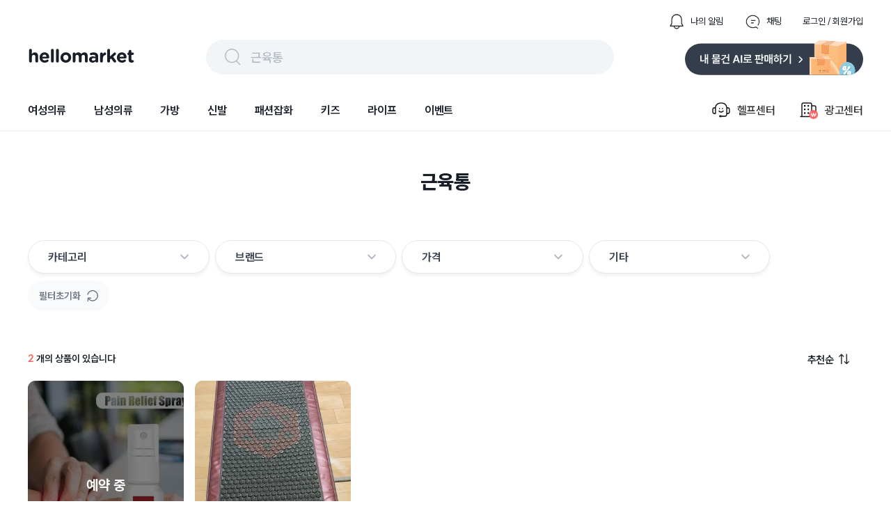

--- FILE ---
content_type: text/html; charset=utf-8
request_url: https://www.hellomarket.com/search?q=%EA%B7%BC%EC%9C%A1%ED%86%B5
body_size: 34470
content:
<!DOCTYPE html><html lang="ko"><head><meta charSet="utf-8"/><link rel="stylesheet" as="style" crossorigin="true" href="https://cdn.jsdelivr.net/gh/orioncactus/pretendard@v1.3.8/dist/web/variable/pretendardvariable.css"/><title>근육통 | 헬로마켓</title><meta name="description" content="근육통에 대한 검색결과 입니다."/><meta name="keywords" content="헬로마켓은 누구나 사고 팔 수 있는 가장 쉽고 안전한 전국구 중고거래 마켓 입니다. 안 쓰는 물건, 중고물건은 누구나 거래할 수 있으며 특히 물물교환과 무료나눔이 많은 중고장터 입니다. 전국에서 등록되는 다양한 중고물건을 직거래 없이 편의점택배와 방문택배를 예약해 택배거래 할 수 있고, 안전결제 에스크로 안전거래서비스를 통해 사기 걱정없는 비대면 중고거래를 할 수 있습니다."/><meta name="facebook-domain-verification" content="yzz1lh715ctoxll7opsu7ypl0g3ytx"/><meta name="NaverBot" content="index,follow"/><meta name="Yeti" content="index,follow"/><meta name="robots" content="index,follow"/><meta property="og:title" content="근육통 | 헬로마켓"/><meta property="og:description" content="근육통에 대한 검색결과 입니다."/><meta property="og:url" content="https://www.hellomarket.com/search?q=%EA%B7%BC%EC%9C%A1%ED%86%B5"/><meta property="og:image" content="https://ccimage.hellomarket.com/img/common/logo/shared_hellomarket.png"/><meta property="og:type" content="website"/><meta property="og:locale" content="ko_KR"/><meta property="og:site_name" content="헬로마켓"/><meta name="copyright" content="Copyright ⓒ 2011 HelloMarket Inc. All Rights Reserved."/><meta name="twitter:title" content="근육통 | 헬로마켓"/><meta name="twitter:description" content="근육통에 대한 검색결과 입니다."/><meta name="twitter:image" content="https://ccimage.hellomarket.com/img/common/logo/shared_hellomarket.png"/><meta name="twitter:card" content="summary"/><meta name="twitter:site" content="@hellomarket"/><meta name="twitter:creator" content="hellomarket"/><meta http-equiv="X-UA-Compatible" content="IE=edge"/><meta property="fb:pages" content="126845860730781"/><meta property="business:contact_data:street_address" content="서울특별시 강남구 영동대로 424, 4층 (대치동, 사조빌딩)"/><meta property="business:contact_data:locality" content="서울특별시"/><meta property="business:contact_data:postal_code" content="040054"/><meta property="business:contact_data:country_name" content="대한민국"/><meta property="business:contact_data:email" content="help@hellomarket.com"/><meta property="place:location:latitude" content="37.5536844"/><meta property="place:location:longitude" content="126.9257458"/><meta property="al:android:url" content="hellomarket://hellomarket.api"/><meta property="al:android:package" content="com.tuck.hellomarket"/><meta property="al:android:app_name" content="헬로마켓"/><meta property="al:ios:url" content="hellomarket://hellomarket.api"/><meta property="al:ios:app_store_id" content="469381475"/><meta property="al:ios:app_name" content="헬로마켓"/><meta name="mobile-web-app-capable" content="yes"/><meta name="apple-mobile-web-app-capable" content="yes"/><meta name="google-site-verification" content="ggHDFNKLE20RhE6DgQt1WCka106UdjE4YQP7Y8gGbBo"/><meta name="naver-site-verification" content="84fcff496e9c388f1deb5329cd55eb3234729c34"/><meta name="theme-color" content="#ffffff"/><meta name="msapplication-TileImage" content="/icon/ms-icon-144x144.png"/><link rel="manifest" href="/manifest.json"/><link rel="apple-touch-icon" sizes="57x57" href="/icon/apple-icon-57x57.png"/><link rel="apple-touch-icon" sizes="60x60" href="/icon/apple-icon-60x60.png"/><link rel="apple-touch-icon" sizes="72x72" href="/icon/apple-icon-72x72.png"/><link rel="apple-touch-icon" sizes="76x76" href="/icon/apple-icon-76x76.png"/><link rel="apple-touch-icon" sizes="114x114" href="/icon/apple-icon-114x114.png"/><link rel="apple-touch-icon" sizes="120x120" href="/icon/apple-icon-120x120.png"/><link rel="apple-touch-icon" sizes="144x144" href="/icon/apple-icon-144x144.png"/><link rel="apple-touch-icon" sizes="152x152" href="/icon/apple-icon-152x152.png"/><link rel="apple-touch-icon" sizes="180x180" href="/icon/apple-icon-180x180.png"/><link rel="shortcut icon" href="/icon/hellomarket-favicon.png"/><meta name="viewport" content="initial-scale=1.0, maximum-scale=5,width=device-width"/><meta property="fb:app_id" content="306163192727427"/><link rel="dns-prefetch preconnect" href="//ccimage.hellomarket.com"/><link rel="dns-prefetch preconnect" href="//ccimg.hellomarket.com"/><link rel="dns-prefetch preconnect" href="//fonts.gstatic.com"/><style>
          @media all and (max-width: 800px) {
            img {
              width: 100%;
            }
          }
        </style><meta name="next-head-count" content="61"/><script defer="" src="https://www.googletagmanager.com/gtag/js?id=UA-27819513-1"></script><script defer="">
        window.dataLayer = window.dataLayer || [];
        function gtag(){dataLayer.push(arguments);}
        gtag('js', new Date());
        gtag('config', 'UA-27819513-1');
      </script><script defer=""></script><link rel="preload" href="/_next/static/css/f408636dd8aac38d.css" as="style"/><link rel="stylesheet" href="/_next/static/css/f408636dd8aac38d.css" data-n-g=""/><link rel="preload" href="/_next/static/css/fd4887462b6d7b50.css" as="style"/><link rel="stylesheet" href="/_next/static/css/fd4887462b6d7b50.css" data-n-g=""/><noscript data-n-css=""></noscript><script defer="" nomodule="" src="/_next/static/chunks/polyfills-c67a75d1b6f99dc8.js"></script><script src="/_next/static/chunks/webpack-377f35fa5b109896.js" defer=""></script><script src="/_next/static/chunks/5211-2f3e5ee827dbfb3f.js" defer=""></script><script src="/_next/static/chunks/main-c4d144c510ed3ca6.js" defer=""></script><script src="/_next/static/chunks/4940-3876b085235d7aa9.js" defer=""></script><script src="/_next/static/chunks/pages/_app-4455e92d76b21dc3.js" defer=""></script><script src="/_next/static/chunks/vendors-5b6f2209cc6089e0.js" defer=""></script><script src="/_next/static/chunks/default-f4cab7c910be88af.js" defer=""></script><script src="/_next/static/chunks/pages/search-5ff9715d5541dc0b.js" defer=""></script><script src="/_next/static/343/_buildManifest.js" defer=""></script><script src="/_next/static/343/_ssgManifest.js" defer=""></script><style data-styled="eLrZpl lfNSWn jaUjww ldTxFv kQQofr kygvRy htgTVp fsuPPa eUzFYq ghYPiI epZuoe jmiASf eqsdiJ ekaKen iSNjUC iInHaG efkGzl bZNpLg ArAxQ iDLYZL gozMfV dkcfFW bkOisR hAXNUp bhAGko gjerCM cKdtKJ bbMzMv guAQXJ gDAsQi nEdPr ibFBFD gDhVfm bEwRJI bmVtWg bnwOyU kyNqzS grhqVJ egIJJ hzdsOS jJZoQo FhEgf eRRgAh jLAUsU gtWCvB jMeZwr ceaxHt jBOywe dRkAWE eSvABy loRRgN gHhzqc SnrVQ ctCTrd bOxxOH kZicqF bKbOkt lbyeAc eBkiiY bGQtNX brGWDU cVhNfy eTwGJk laAErS RmlFc jsEyzy jCjeaL ggmIGi bRtJMu grHxnB kLLJgT lpqLIb dDSGDV dsVhdi fHIwft cpcgbe lkEJfR kKQelo lazcsA hGuhHS eHokQB gCnusH hryjCM cLqPoC cshEqp fWkDRZ" data-styled-version="4.4.1">
/* sc-component-id: sc-b34a2ec2-0 */
.bOxxOH{border-radius:10.8606px;width:224px;height:300px;object-fit:cover;cursor:pointer;} @media all and (max-width:800px){.bOxxOH{width:165px;height:220px;border-radius:8px;}}.kZicqF{border-radius:10.8606px;width:144px;height:44px;margin:0 10px 10px 0;object-fit:cover;cursor:pointer;} @media all and (max-width:800px){.kZicqF{border-radius:8px;}}.bKbOkt{border-radius:10.8606px;width:144px;height:44px;object-fit:cover;cursor:pointer;} @media all and (max-width:800px){.bKbOkt{border-radius:8px;}}.lbyeAc{border-radius:10.8606px;width:105px;height:22px;object-fit:contain;cursor:pointer;} @media all and (max-width:800px){.lbyeAc{border-radius:8px;}}.eBkiiY{border-radius:10.8606px;width:136px;height:36px;object-fit:cover;cursor:pointer;} @media all and (max-width:800px){.eBkiiY{border-radius:8px;}}
/* sc-component-id: sc-70352a10-0 */
.bRtJMu{height:464px;width:100%;background:#333d4b;padding-top:40px;margin-top:100px;} @media all and (max-width:800px){.bRtJMu{height:-webkit-fit-content;height:-moz-fit-content;height:fit-content;margin-top:30px;}}
/* sc-component-id: sc-70352a10-1 */
.grHxnB{max-width:1200px;height:364px;margin:0 auto;} @media all and (max-width:800px){.grHxnB{max-width:315px;margin:0 auto;height:914px;}}
/* sc-component-id: sc-70352a10-2 */
.kLLJgT{display:-webkit-box;display:-webkit-flex;display:-ms-flexbox;display:flex;height:50%;border-bottom:1px solid #425165;} @media all and (max-width:800px){.kLLJgT{display:block;height:44%;}}
/* sc-component-id: sc-70352a10-3 */
.lpqLIb{width:761px;display:-webkit-box;display:-webkit-flex;display:-ms-flexbox;display:flex;} @media all and (max-width:800px){.lpqLIb{display:grid;grid-template-columns:auto auto;row-gap:30px;max-width:315px;}}
/* sc-component-id: sc-70352a10-4 */
.fHIwft{margin-left:120px;} @media all and (max-width:800px){.fHIwft{margin-left:0px;}}
/* sc-component-id: sc-70352a10-5 */
.cpcgbe{margin-left:52px;width:310px;} @media all and (max-width:800px){.cpcgbe{display:block;margin-left:0px;}}
/* sc-component-id: sc-70352a10-6 */
.dDSGDV{-webkit-letter-spacing:-0.4px;-moz-letter-spacing:-0.4px;-ms-letter-spacing:-0.4px;letter-spacing:-0.4px;font-weight:700;font-size:1rem;font-family:Pretendard Variable;line-height:150%;color:#ffffff;margin-bottom:12px;cursor:pointer;}
/* sc-component-id: sc-70352a10-7 */
.dsVhdi{margin-top:6px;-webkit-letter-spacing:-0.4px;-moz-letter-spacing:-0.4px;-ms-letter-spacing:-0.4px;letter-spacing:-0.4px;font-weight:400;font-size:0.938rem;font-family:Pretendard Variable;line-height:160%;color:#b0b8c1;cursor:pointer;}
/* sc-component-id: sc-70352a10-8 */
.lkEJfR{margin-top:8px;}
/* sc-component-id: sc-70352a10-9 */
.kKQelo{margin-top:24px;} @media all and (max-width:800px){.kKQelo{margin-top:40px;}}
/* sc-component-id: sc-70352a10-10 */
.lazcsA{display:-webkit-box;display:-webkit-flex;display:-ms-flexbox;display:flex;} @media all and (max-width:800px){.lazcsA{display:block;}}
/* sc-component-id: sc-70352a10-11 */
.hGuhHS{max-width:761px;margin-top:12px;}
/* sc-component-id: sc-70352a10-12 */
@media all and (max-width:800px){.gCnusH{display:block;}}
/* sc-component-id: sc-70352a10-13 */
.eHokQB{-webkit-letter-spacing:-0.6px;-moz-letter-spacing:-0.6px;-ms-letter-spacing:-0.6px;letter-spacing:-0.6px;font-weight:700;font-size:0.813rem;font-family:Pretendard Variable;color:#ffffff;margin-right:5px;} @media all and (max-width:800px){}
/* sc-component-id: sc-70352a10-14 */
.hryjCM{color:#8b95a1;-webkit-letter-spacing:-0.6px;-moz-letter-spacing:-0.6px;-ms-letter-spacing:-0.6px;letter-spacing:-0.6px;font-weight:400;font-size:0.813rem;font-family:Pretendard Variable;margin-right:5px;}
/* sc-component-id: sc-70352a10-15 */
.cLqPoC{margin-top:4px;color:#8b95a1;-webkit-letter-spacing:-0.6px;-moz-letter-spacing:-0.6px;-ms-letter-spacing:-0.6px;letter-spacing:-0.6px;font-weight:400;font-size:0.813rem;font-family:Pretendard Variable;margin-right:10px;} @media all and (max-width:800px){.cLqPoC{margin-top:24px;}}
/* sc-component-id: sc-70352a10-16 */
.cshEqp{-webkit-letter-spacing:-0.6px;-moz-letter-spacing:-0.6px;-ms-letter-spacing:-0.6px;letter-spacing:-0.6px;font-weight:400;font-size:0.813rem;font-family:Pretendard Variable;color:#8b95a1;margin-top:24px;margin-right:10px;}
/* sc-component-id: sc-70352a10-17 */
.fWkDRZ{-webkit-letter-spacing:-0.6px;-moz-letter-spacing:-0.6px;-ms-letter-spacing:-0.6px;letter-spacing:-0.6px;font-weight:400;font-size:0.813rem;font-family:Pretendard Variable;color:#6b7684;margin-bottom:14px;}
/* sc-component-id: sc-678b85bd-0 */
.ldTxFv{display:-webkit-box;display:-webkit-flex;display:-ms-flexbox;display:flex;margin-left:auto;margin-bottom:14px;}
/* sc-component-id: sc-678b85bd-1 */
.kQQofr{display:-webkit-box;display:-webkit-flex;display:-ms-flexbox;display:flex;margin-left:30px;-webkit-flex-direction:row;-ms-flex-direction:row;flex-direction:row;cursor:pointer;}
/* sc-component-id: sc-678b85bd-2 */
.kygvRy{width:24px;height:24px;margin-right:8px;}
/* sc-component-id: sc-678b85bd-3 */
.htgTVp{-webkit-letter-spacing:0px;-moz-letter-spacing:0px;-ms-letter-spacing:0px;letter-spacing:0px;font-weight:400;font-size:0.813rem;font-family:Pretendard Variable;line-height:154%;cursor:pointer;margin:auto 0;color:#191f28;}
/* sc-component-id: sc-90f95001-1 */
.epZuoe{display:-webkit-box;display:-webkit-flex;display:-ms-flexbox;display:flex;width:538px;height:30px;margin:auto 0;cursor:pointer;padding:10px 24px;background:#f2f5f7;border-radius:62px;}
/* sc-component-id: sc-90f95001-2 */
.jmiASf{width:30px;height:30px;margin-right:10px;}
/* sc-component-id: sc-90f95001-3 */
.eqsdiJ{color:#b0b8c1;-webkit-letter-spacing:-0.4px;-moz-letter-spacing:-0.4px;-ms-letter-spacing:-0.4px;letter-spacing:-0.4px;font-weight:500;font-size:1.125rem;font-family:Pretendard Variable;line-height:150%;padding-top:2px;}
/* sc-component-id: sc-27c2b7a1-0 */
.fsuPPa{margin-bottom:15px;display:-webkit-box;display:-webkit-flex;display:-ms-flexbox;display:flex;-webkit-box-pack:justify;-webkit-justify-content:space-between;-ms-flex-pack:justify;justify-content:space-between;}
/* sc-component-id: sc-27c2b7a1-2 */
.eUzFYq{cursor:pointer;width:154px;height:49px;}
/* sc-component-id: sc-27c2b7a1-3 */
.ekaKen{cursor:pointer;width:256px;height:51px;}
/* sc-component-id: sc-68a0664d-0 */
.bZNpLg{display:-webkit-box;display:-webkit-flex;display:-ms-flexbox;display:flex;margin:auto 0 auto auto;cursor:pointer;}
/* sc-component-id: sc-68a0664d-1 */
.dkcfFW{margin:auto 0;}
/* sc-component-id: sc-68a0664d-2 */
.ArAxQ{display:-webkit-box;display:-webkit-flex;display:-ms-flexbox;display:flex;-webkit-flex-direction:row;-ms-flex-direction:row;flex-direction:row;margin-left:33px;padding:20px 0;-webkit-align-items:center;-webkit-box-align:center;-ms-flex-align:center;align-items:center;}
/* sc-component-id: sc-68a0664d-3 */
.iDLYZL{width:30px;height:30px;margin-right:8px;}
/* sc-component-id: sc-68a0664d-4 */
.gozMfV{-webkit-letter-spacing:-0.2px;-moz-letter-spacing:-0.2px;-ms-letter-spacing:-0.2px;letter-spacing:-0.2px;font-weight:500;font-size:1rem;font-family:Pretendard Variable;line-height:134%;}
/* sc-component-id: sc-19b856df-0 */
.iInHaG{display:-webkit-box;display:-webkit-flex;display:-ms-flexbox;display:flex;-webkit-box-pack:start;-webkit-justify-content:flex-start;-ms-flex-pack:start;justify-content:flex-start;}
/* sc-component-id: sc-19b856df-1 */
.efkGzl{-webkit-letter-spacing:-0.2px;-moz-letter-spacing:-0.2px;-ms-letter-spacing:-0.2px;letter-spacing:-0.2px;font-weight:600;font-size:1rem;font-family:Pretendard Variable;line-height:134%;cursor:pointer;padding:20px 0;margin-right:40px;color:#191f28;box-shadow:none;}
/* sc-component-id: sc-10c0be0-0 */
.iSNjUC{display:-webkit-box;display:-webkit-flex;display:-ms-flexbox;display:flex;-webkit-align-items:center;-webkit-box-align:center;-ms-flex-align:center;align-items:center;margin-bottom:-5.6px;}
/* sc-component-id: sc-453f21de-0 */
@media all and (max-width:800px){.lfNSWn{display:none;}}
/* sc-component-id: sc-453f21de-1 */
.jaUjww{max-width:1200px;margin:19px auto 0 auto;display:-webkit-box;display:-webkit-flex;display:-ms-flexbox;display:flex;-webkit-box-pack:center;-webkit-justify-content:center;-ms-flex-pack:center;justify-content:center;-webkit-flex-direction:column;-ms-flex-direction:column;flex-direction:column;}
/* sc-component-id: sc-453f21de-2 */
.bkOisR{position:absolute;z-index:2;width:100%;height:4px;background:linear-gradient(180deg,rgba(0,0,0,0.06) 0%,rgba(0,0,0,0) 100%);}
/* sc-component-id: sc-dba09160-0 */
@media all and (max-width:800px){.eLrZpl{position:fixed;top:0;left:0;right:0;z-index:3001;}}
/* sc-component-id: sc-dba09160-2 */
@media all and (max-width:800px){.hAXNUp{margin-top:69px;}}
/* sc-component-id: sc-2a1fc06-1 */
.brGWDU{position:absolute;z-index:1;width:28px;height:25px;cursor:pointer;right:7px;bottom:7px;} @media all and (max-width:800px){.brGWDU{width:24px;height:22px;}}
/* sc-component-id: sc-57ba5acd-0 */
.gjerCM{display:-webkit-box;display:-webkit-flex;display:-ms-flexbox;display:flex;-webkit-box-pack:center;-webkit-justify-content:center;-ms-flex-pack:center;justify-content:center;margin:55px 0 0 0;} @media all and (max-width:800px){.gjerCM{display:none;}}
/* sc-component-id: sc-57ba5acd-1 */
.cKdtKJ{-webkit-letter-spacing:0px;-moz-letter-spacing:0px;-ms-letter-spacing:0px;letter-spacing:0px;font-weight:800;font-size:1.75rem;font-family:Pretendard Variable;line-height:140%;height:39px;color:#191f28;}
/* sc-component-id: sc-96f2fe31-0 */
.ceaxHt{display:-webkit-box;display:-webkit-flex;display:-ms-flexbox;display:flex;cursor:pointer;}
/* sc-component-id: sc-96f2fe31-1 */
.jBOywe{-webkit-letter-spacing:-0.6px;-moz-letter-spacing:-0.6px;-ms-letter-spacing:-0.6px;letter-spacing:-0.6px;font-weight:600;font-size:0.938rem;font-family:Pretendard Variable;line-height:120%;color:#191f28;margin-right:8px;}
/* sc-component-id: sc-96f2fe31-2 */
.dRkAWE{width:15px;height:15px;}
/* sc-component-id: sc-2e746fd3-0 */
.loRRgN{width:220px;margin:0 20px 30px 0;} @media all and (max-width:800px){.loRRgN{width:165px;margin:0 0 20px;}}
/* sc-component-id: sc-2e746fd3-1 */
.gHhzqc{position:relative;}
/* sc-component-id: sc-2e746fd3-2 */
.SnrVQ{-webkit-letter-spacing:-0.2px;-moz-letter-spacing:-0.2px;-ms-letter-spacing:-0.2px;letter-spacing:-0.2px;font-weight:700;font-size:1.25rem;font-family:Pretendard Variable;line-height:140%;position:absolute;width:224px;height:300px;display:-webkit-box;display:-webkit-flex;display:-ms-flexbox;display:flex;z-index:2;-webkit-align-items:center;-webkit-box-align:center;-ms-flex-align:center;align-items:center;-webkit-box-pack:center;-webkit-justify-content:center;-ms-flex-pack:center;justify-content:center;color:#ffffff;} @media all and (max-width:800px){.SnrVQ{-webkit-letter-spacing:-0.4px;-moz-letter-spacing:-0.4px;-ms-letter-spacing:-0.4px;letter-spacing:-0.4px;font-weight:700;font-size:1.125rem;font-family:Pretendard Variable;line-height:133%;top:0;width:165px;height:220px;}}
/* sc-component-id: sc-2e746fd3-3 */
.ctCTrd{position:absolute;width:224px;height:300px;z-index:-1;opacity:0.5;cursor:pointer;background:black;border-radius:10.8606px;} @media all and (max-width:800px){.ctCTrd{-webkit-letter-spacing:-0.4px;-moz-letter-spacing:-0.4px;-ms-letter-spacing:-0.4px;letter-spacing:-0.4px;font-weight:700;font-size:1.125rem;font-family:Pretendard Variable;line-height:133%;width:165px;height:220px;border-radius:8px;}}
/* sc-component-id: sc-2e746fd3-4 */
.eTwGJk{-webkit-letter-spacing:0px;-moz-letter-spacing:0px;-ms-letter-spacing:0px;letter-spacing:0px;font-weight:500;font-size:0.875rem;font-family:Pretendard Variable;line-height:100%;color:#ffff;max-width:194px;width:-webkit-fit-content;width:-moz-fit-content;width:fit-content;line-height:14px;padding:6px 8px;margin:12px 0 4px 0;border-radius:4px;overflow:hidden;white-space:nowrap;text-overflow:ellipsis;background:#C8C8C8;} @media all and (max-width:800px){.eTwGJk{-webkit-letter-spacing:0px;-moz-letter-spacing:0px;-ms-letter-spacing:0px;letter-spacing:0px;font-weight:600;font-size:0.75rem;font-family:Pretendard Variable;line-height:130%;line-height:130%;max-width:137px;padding:3px 6px;margin:12px 0 6px 0;}}
/* sc-component-id: sc-2e746fd3-5 */
.laAErS{-webkit-letter-spacing:-0.4px;-moz-letter-spacing:-0.4px;-ms-letter-spacing:-0.4px;letter-spacing:-0.4px;font-weight:700;font-size:1.125rem;font-family:Pretendard Variable;line-height:133%;color:#333D4B;margin-bottom:2px;line-height:133%;cursor:pointer;overflow:hidden;white-space:nowrap;text-overflow:ellipsis;} @media all and (max-width:800px){.laAErS{-webkit-letter-spacing:-0.4px;-moz-letter-spacing:-0.4px;-ms-letter-spacing:-0.4px;letter-spacing:-0.4px;font-weight:700;font-size:1.125rem;font-family:Pretendard Variable;line-height:133%;margin-bottom:4px;}}.RmlFc{-webkit-letter-spacing:-0.4px;-moz-letter-spacing:-0.4px;-ms-letter-spacing:-0.4px;letter-spacing:-0.4px;font-weight:400;font-size:0.938rem;font-family:Pretendard Variable;line-height:160%;color:#333D4B;margin-bottom:0;line-height:133%;cursor:pointer;overflow:hidden;white-space:nowrap;text-overflow:ellipsis;} @media all and (max-width:800px){.RmlFc{-webkit-letter-spacing:-0.4px;-moz-letter-spacing:-0.4px;-ms-letter-spacing:-0.4px;letter-spacing:-0.4px;font-weight:400;font-size:0.938rem;font-family:Pretendard Variable;line-height:160%;margin-bottom:4px;}}
/* sc-component-id: sc-2e746fd3-6 */
@media all and (max-width:800px){.cVhNfy{margin-left:4px;}}
/* sc-component-id: sc-2e746fd3-7 */
.jsEyzy{display:-webkit-box;display:-webkit-flex;display:-ms-flexbox;display:flex;margin-top:8px;line-height:20px;}
/* sc-component-id: sc-2e746fd3-9 */
.jCjeaL{-webkit-letter-spacing:0px;-moz-letter-spacing:0px;-ms-letter-spacing:0px;letter-spacing:0px;font-weight:500;font-size:0.813rem;font-family:Pretendard Variable;line-height:154%;margin-right:4px;color:#2c2c2c;padding:2px 6px;border-radius:4px;border:1px solid #2c2c2c;} @media all and (max-width:800px){.jCjeaL{-webkit-letter-spacing:0px;-moz-letter-spacing:0px;-ms-letter-spacing:0px;letter-spacing:0px;font-weight:500;font-size:0.688rem;font-family:Pretendard Variable;line-height:110%;padding:4px 5px;line-height:110%;}}
/* sc-component-id: sc-2e746fd3-10 */
.ggmIGi{-webkit-letter-spacing:-0.2px;-moz-letter-spacing:-0.2px;-ms-letter-spacing:-0.2px;letter-spacing:-0.2px;font-weight:400;font-size:0.875rem;font-family:Pretendard Variable;line-height:145%;color:#6b7684;margin-top:12px;}
/* sc-component-id: sc-db577486-0 */
.gtWCvB{-webkit-letter-spacing:0px;-moz-letter-spacing:0px;-ms-letter-spacing:0px;letter-spacing:0px;font-weight:600;font-size:0.875rem;font-family:Pretendard Variable;line-height:100%;color:#191f28;} @media all and (max-width:800px){.gtWCvB{-webkit-letter-spacing:-0.4px;-moz-letter-spacing:-0.4px;-ms-letter-spacing:-0.4px;letter-spacing:-0.4px;font-weight:500;font-size:0.938rem;font-family:Pretendard Variable;line-height:160%;}}
/* sc-component-id: sc-db577486-1 */
.jMeZwr{-webkit-letter-spacing:0px;-moz-letter-spacing:0px;-ms-letter-spacing:0px;letter-spacing:0px;font-weight:600;font-size:0.875rem;font-family:Pretendard Variable;line-height:100%;color:#ff615a;} @media all and (max-width:800px){.jMeZwr{-webkit-letter-spacing:-0.4px;-moz-letter-spacing:-0.4px;-ms-letter-spacing:-0.4px;letter-spacing:-0.4px;font-weight:700;font-size:0.938rem;font-family:Pretendard Variable;line-height:160%;}}
/* sc-component-id: sc-55a1d956-0 */
.bEwRJI{margin-top:10px;}
/* sc-component-id: sc-3c739a5a-0 */
.hzdsOS{display:none !important;-webkit-letter-spacing:0px;-moz-letter-spacing:0px;-ms-letter-spacing:0px;letter-spacing:0px;font-weight:600;font-size:0.875rem;font-family:Pretendard Variable;line-height:100%;position:absolute;height:100%;width:128px;right:0;bottom:0;-webkit-align-items:flex-end;-webkit-box-align:flex-end;-ms-flex-align:flex-end;align-items:flex-end;height:auto;display:-webkit-box;display:-webkit-flex;display:-ms-flexbox;display:flex;}
/* sc-component-id: sc-3c739a5a-1 */
.jJZoQo{cursor:pointer;-webkit-letter-spacing:0px;-moz-letter-spacing:0px;-ms-letter-spacing:0px;letter-spacing:0px;font-weight:600;font-size:0.875rem;font-family:Pretendard Variable;line-height:100%;display:-webkit-box;display:-webkit-flex;display:-ms-flexbox;display:flex;-webkit-align-items:center;-webkit-box-align:center;-ms-flex-align:center;align-items:center;color:#268bff;}
/* sc-component-id: sc-3c739a5a-2 */
.FhEgf{width:28px;height:28px;margin-left:8px;}
/* sc-component-id: sc-c3f3c7c5-0 */
.bmVtWg{display:-webkit-box;display:-webkit-flex;display:-ms-flexbox;display:flex;position:relative;width:100%;-webkit-flex-wrap:wrap;-ms-flex-wrap:wrap;flex-wrap:wrap;margin-top:10px;-webkit-align-items:center;-webkit-box-align:center;-ms-flex-align:center;align-items:center;-webkit-box-pack:justify;-webkit-justify-content:space-between;-ms-flex-pack:justify;justify-content:space-between;overflow-y:none;}
/* sc-component-id: sc-c3f3c7c5-1 */
.bnwOyU{-webkit-flex-wrap:wrap;-ms-flex-wrap:wrap;flex-wrap:wrap;display:-webkit-box;display:-webkit-flex;display:-ms-flexbox;display:flex;-webkit-align-items:center;-webkit-box-align:center;-ms-flex-align:center;align-items:center;height:none;width:100%;}
/* sc-component-id: sc-c3f3c7c5-2 */
.kyNqzS{cursor:pointer;background:#f9fafb;border-radius:40px;display:-webkit-box;display:-webkit-flex;display:-ms-flexbox;display:flex;-webkit-align-items:center;-webkit-box-align:center;-ms-flex-align:center;align-items:center;-webkit-box-pack:center;-webkit-justify-content:center;-ms-flex-pack:center;justify-content:center;padding:13px 16px;margin:0 6px 6px 0;}
/* sc-component-id: sc-c3f3c7c5-3 */
.grhqVJ{color:#6b7684;-webkit-letter-spacing:0px;-moz-letter-spacing:0px;-ms-letter-spacing:0px;letter-spacing:0px;font-weight:600;font-size:0.875rem;font-family:Pretendard Variable;line-height:100%;}
/* sc-component-id: sc-c3f3c7c5-4 */
.egIJJ{margin-left:9px;width:16px;height:18px;}
/* sc-component-id: sc-a71770fb-0 */
.gDAsQi{cursor:pointer;display:-webkit-box;display:-webkit-flex;display:-ms-flexbox;display:flex;width:202px;margin-right:8px;-webkit-align-items:center;-webkit-box-align:center;-ms-flex-align:center;align-items:center;padding:12px 28px;border-radius:24px;-webkit-box-pack:justify;-webkit-justify-content:space-between;-ms-flex-pack:justify;justify-content:space-between;border:1.3px solid #e5e8eb;box-shadow:0px 4px 4px rgba(0,0,0,0.05);background-color:#fff;} .gDAsQi:hover{background-color:#FAFAFB;}
/* sc-component-id: sc-a71770fb-1 */
.nEdPr{display:-webkit-box;display:-webkit-flex;display:-ms-flexbox;display:flex;}
/* sc-component-id: sc-a71770fb-2 */
.ibFBFD{-webkit-letter-spacing:-0.2px;-moz-letter-spacing:-0.2px;-ms-letter-spacing:-0.2px;letter-spacing:-0.2px;font-weight:600;font-size:1rem;font-family:Pretendard Variable;line-height:134%;margin:auto 3px auto 0;color:#333D4B;}
/* sc-component-id: sc-a71770fb-4 */
.gDhVfm{margin-bottom:1px;}
/* sc-component-id: sc-d032d677-0 */
.guAQXJ{margin-top:64px;display:-webkit-box;display:-webkit-flex;display:-ms-flexbox;display:flex;}
/* sc-component-id: sc-1f515b7e-0 */
@media all and (max-width:800px){.bbMzMv{display:none;}}
/* sc-component-id: sc-1cb249f6-0 */
.eSvABy{display:-webkit-box;display:-webkit-flex;display:-ms-flexbox;display:flex;width:1200px;-webkit-flex-wrap:wrap;-ms-flex-wrap:wrap;flex-wrap:wrap;-webkit-box-pack:start;-webkit-justify-content:flex-start;-ms-flex-pack:start;justify-content:flex-start;} @media all and (max-width:800px){.eSvABy{-webkit-box-pack:justify;-webkit-justify-content:space-between;-ms-flex-pack:justify;justify-content:space-between;margin:0 auto;max-width:345px;}}
/* sc-component-id: sc-4431881-0 */
.eRRgAh{margin:55px 0 0;} @media all and (max-width:800px){.eRRgAh{width:100%;margin:0 auto;}}
/* sc-component-id: sc-4431881-1 */
.jLAUsU{display:-webkit-box;display:-webkit-flex;display:-ms-flexbox;display:flex;position:relative;-webkit-box-pack:justify;-webkit-justify-content:space-between;-ms-flex-pack:justify;justify-content:space-between;margin:0 20px 21px 0;} @media all and (max-width:800px){.jLAUsU{padding-top:21px;margin:0 auto 12px;width:88%;}}
/* sc-component-id: sc-806a0d80-0 */
.bhAGko{max-width:1200px;margin:0 auto;}</style></head><body><script async="" src="https://pagead2.googlesyndication.com/pagead/js/adsbygoogle.js?client=ca-pub-9169594828612333"></script><div id="__next"><div class="sc-dba09160-0 eLrZpl"><div class="sc-453f21de-0 lfNSWn"><div class="sc-453f21de-1 jaUjww"><div class="sc-678b85bd-0 ldTxFv"><div class="sc-678b85bd-1 kQQofr"><img src="https://ccimage.hellomarket.com/img/web/header/ico_bell_off.png" alt="알림 아이콘" class="sc-678b85bd-2 kygvRy"/><div class="sc-678b85bd-3 htgTVp">나의 알림</div></div><div class="sc-678b85bd-1 kQQofr"><img src="https://ccimage.hellomarket.com/img/web/header/ico_talk_off.png" alt="채팅 아이콘" class="sc-678b85bd-2 kygvRy"/><div class="sc-678b85bd-3 htgTVp">채팅</div></div><div class="sc-678b85bd-1 kQQofr"><div class="sc-678b85bd-3 htgTVp">로그인 / 회원가입</div></div></div><div class="sc-27c2b7a1-0 fsuPPa"><img src="https://ccimage.hellomarket.com/img/common/logo/web_hellomarket_logo.svg" alt="헬로마켓 로고" class="sc-27c2b7a1-2 eUzFYq"/><div class="sc-90f95001-0 ghYPiI"><div class="sc-90f95001-1 epZuoe"><img src="https://ccimage.hellomarket.com/img/web/header/ico_search.png" alt="돋보기 아이콘" class="sc-90f95001-2 jmiASf"/><div class="sc-90f95001-3 eqsdiJ">어떤 상품을 찾으시나요?</div></div></div><img src="https://ccimage.hellomarket.com/img/web/header/selling_btn.svg" alt="판매하기 이미지" class="sc-27c2b7a1-3 ekaKen"/></div><div class="sc-10c0be0-0 iSNjUC"><div class="sc-19b856df-0 iInHaG"><div class="sc-19b856df-1 efkGzl">여성의류</div><div class="sc-19b856df-1 efkGzl">남성의류</div><div class="sc-19b856df-1 efkGzl">가방</div><div class="sc-19b856df-1 efkGzl">신발</div><div class="sc-19b856df-1 efkGzl">패션잡화</div><div class="sc-19b856df-1 efkGzl">키즈</div><div class="sc-19b856df-1 efkGzl">라이프</div><div class="sc-19b856df-1 efkGzl">이벤트</div></div><div class="sc-68a0664d-0 bZNpLg"><div class="sc-68a0664d-2 ArAxQ"><img src="https://ccimage.hellomarket.com/img/web/header/ico_helpcenter.png" alt="헬프센터 아이콘" class="sc-68a0664d-3 iDLYZL"/><div class="sc-68a0664d-4 gozMfV">헬프센터</div></div><div class="sc-68a0664d-1 dkcfFW"><div class="sc-68a0664d-2 ArAxQ"><img src="https://ccimage.hellomarket.com/img/web/header/ico_ad.png" alt="광고센터 아이콘" class="sc-68a0664d-3 iDLYZL"/><div class="sc-68a0664d-4 gozMfV">광고센터</div></div></div></div></div></div><div class="sc-453f21de-2 bkOisR"></div></div></div><div class="sc-dba09160-2 hAXNUp"></div><div class="sc-806a0d80-0 bhAGko"><div class="sc-57ba5acd-0 gjerCM"><div class="sc-57ba5acd-1 cKdtKJ">근육통</div></div><div class="sc-1f515b7e-0 bbMzMv"><div class="sc-d032d677-0 guAQXJ"><div class="sc-a71770fb-0 gDAsQi"><div class="sc-a71770fb-1 nEdPr"><div class="sc-a71770fb-2 ibFBFD">카테고리</div></div><img src="https://ccimage.hellomarket.com/img/web/search/filter/white_arrow.svg" alt="화살표 아래 아이콘" class="sc-a71770fb-4 gDhVfm"/></div><div class="sc-a71770fb-0 gDAsQi"><div class="sc-a71770fb-1 nEdPr"><div class="sc-a71770fb-2 ibFBFD">브랜드</div></div><img src="https://ccimage.hellomarket.com/img/web/search/filter/white_arrow.svg" alt="화살표 아래 아이콘" class="sc-a71770fb-4 gDhVfm"/></div><div class="sc-a71770fb-0 gDAsQi"><div class="sc-a71770fb-1 nEdPr"><div class="sc-a71770fb-2 ibFBFD">가격</div></div><img src="https://ccimage.hellomarket.com/img/web/search/filter/white_arrow.svg" alt="화살표 아래 아이콘" class="sc-a71770fb-4 gDhVfm"/></div><div class="sc-a71770fb-0 gDAsQi"><div class="sc-a71770fb-1 nEdPr"><div class="sc-a71770fb-2 ibFBFD">기타</div></div><img src="https://ccimage.hellomarket.com/img/web/search/filter/white_arrow.svg" alt="화살표 아래 아이콘" class="sc-a71770fb-4 gDhVfm"/></div></div><div class="sc-55a1d956-0 bEwRJI"></div><div id="hello" class="sc-c3f3c7c5-0 bmVtWg"><div class="sc-c3f3c7c5-1 bnwOyU"><div class="sc-c3f3c7c5-2 kyNqzS"><div class="sc-c3f3c7c5-3 grhqVJ">필터초기화</div><img src="https://ccimage.hellomarket.com/img/web/search/filter/refresh.svg" alt="reset" class="sc-c3f3c7c5-4 egIJJ"/></div></div><div class="sc-3c739a5a-0 hzdsOS"><div class="sc-3c739a5a-1 jJZoQo">필터 접기 <img src="https://ccimage.hellomarket.com/img/web/search/filter/more_toggle_hide.svg" alt="toggle" class="sc-3c739a5a-2 FhEgf"/></div></div></div></div><div class="sc-4431881-0 eRRgAh"><div class="sc-4431881-1 jLAUsU"><div class="sc-db577486-0 gtWCvB"><span class="sc-db577486-1 jMeZwr">2<!-- --> </span>개의 상품이 있습니다</div><div class="sc-96f2fe31-0 ceaxHt"><div class="sc-96f2fe31-1 jBOywe">추천순</div><img src="https://ccimage.hellomarket.com/img/web/search/itemList/ico_sort.png" alt="정렬 아이콘" class="sc-96f2fe31-2 dRkAWE"/></div></div><div><div class="infinite-scroll-component " style="height:auto;overflow:auto;-webkit-overflow-scrolling:touch"><div class="sc-1cb249f6-0 eSvABy"><div><div class="sc-2e746fd3-0 loRRgN"><div class="sc-2e746fd3-1 gHhzqc"><a href="/item/174046865?[object%20Object]"><div><div class="sc-2e746fd3-2 SnrVQ"><div class="sc-2e746fd3-3 ctCTrd"></div>예약 중</div><img src="https://ccimage.hellomarket.com/img/common/empty/image_placeholder.png" alt="검색된 아이템 썸네일" class="sc-b34a2ec2-0 bOxxOH"/></div></a><div class="sc-2a1fc06-0 bGQtNX"><img src="https://ccimage.hellomarket.com/img/web/feed/tag/ico_heart_off_x3.png" alt="좋아요 아이콘" class="sc-2a1fc06-1 brGWDU"/></div></div><div class="sc-2e746fd3-6 cVhNfy"><div class="sc-2e746fd3-4 eTwGJk">NO BRAND</div><div class="sc-2e746fd3-5 laAErS">14,000원</div><div class="sc-2e746fd3-5 RmlFc">2일무료배송 브랜드 허브오일 통증 완화 스프레이 근육통 다리 허리 어깨</div><div class="sc-2e746fd3-7 jsEyzy"><div class="sc-2e746fd3-9 jCjeaL">무료배송</div></div><div class="sc-2e746fd3-10 ggmIGi">2년 전</div></div></div></div><div><div class="sc-2e746fd3-0 loRRgN"><div class="sc-2e746fd3-1 gHhzqc"><a href="/item/183829757?[object%20Object]"><div><img src="https://ccimage.hellomarket.com/img/common/empty/image_placeholder.png" alt="검색된 아이템 썸네일" class="sc-b34a2ec2-0 bOxxOH"/></div></a><div class="sc-2a1fc06-0 bGQtNX"><img src="https://ccimage.hellomarket.com/img/web/feed/tag/ico_heart_off_x3.png" alt="좋아요 아이콘" class="sc-2a1fc06-1 brGWDU"/></div></div><div class="sc-2e746fd3-6 cVhNfy"><div class="sc-2e746fd3-4 eTwGJk">NO BRAND</div><div class="sc-2e746fd3-5 laAErS">300,000원</div><div class="sc-2e746fd3-5 RmlFc">썬바이오 근육통, 혈액순환. 저체온증 개선 온열매트</div><div class="sc-2e746fd3-10 ggmIGi">20시간 전</div></div></div></div></div></div></div></div></div><div class="sc-70352a10-0 bRtJMu"><div class="sc-70352a10-1 grHxnB"><div class="sc-70352a10-2 kLLJgT"><div class="sc-70352a10-3 lpqLIb"><div><div class="sc-70352a10-6 dDSGDV">헬프센터</div><div class="sc-70352a10-7 dsVhdi">공지사항</div><div class="sc-70352a10-7 dsVhdi">자주 묻는 질문</div><div class="sc-70352a10-7 dsVhdi">일반 문의</div><div class="sc-70352a10-7 dsVhdi">안전결제 문의</div></div><div class="sc-70352a10-4 fHIwft"><div class="sc-70352a10-6 dDSGDV">광고센터</div><div class="sc-70352a10-7 dsVhdi">제휴ㆍ광고 문의</div></div><div class="sc-70352a10-4 fHIwft"><div class="sc-70352a10-6 dDSGDV">운영정책</div><div class="sc-70352a10-6 dDSGDV">이용약관</div><div class="sc-70352a10-6 dDSGDV">개인정보 처리방침</div></div></div><div class="sc-70352a10-5 cpcgbe"><div class="sc-70352a10-6 dDSGDV">헬로마켓 앱 다운로드</div><div class="sc-70352a10-8 lkEJfR"><img src="https://ccimage.hellomarket.com/img/common/empty/image_placeholder.png" alt="appDownLoad" class="sc-b34a2ec2-0 kZicqF"/><img src="https://ccimage.hellomarket.com/img/common/empty/image_placeholder.png" alt="appDownLoad" class="sc-b34a2ec2-0 bKbOkt"/></div></div></div><div class="sc-70352a10-9 kKQelo"><img src="https://ccimage.hellomarket.com/img/common/empty/image_placeholder.png" alt="appDownLoad" class="sc-b34a2ec2-0 lbyeAc"/></div><div class="sc-70352a10-10 lazcsA"><div class="sc-70352a10-11 hGuhHS"><span class="sc-70352a10-13 eHokQB">(주) 헬로마켓</span><span class="sc-70352a10-13 eHokQB">대표 : 윤효준</span><span class="sc-70352a10-12 gCnusH"><span class="sc-70352a10-14 hryjCM">사업자등록번호: 105-87-56305</span><span class="sc-70352a10-14 hryjCM">안전결제 문의: 02-324-4090 (평일 10시~16시)</span><span class="sc-70352a10-14 hryjCM">이메일: help@hellomarket.com</span><span class="sc-70352a10-14 hryjCM">서울특별시 강남구 영동대로 424, 4층 (대치동, 사조빌딩)</span><span class="sc-70352a10-14 hryjCM">통신판매업신고번호: 2024-서울강남-02255</span><span class="sc-70352a10-14 hryjCM">호스팅서비스 제공자: Amazon Web Services (AWS)</span><span style="cursor:pointer;margin-left:3px;text-decoration:underline" class="sc-70352a10-13 eHokQB">사업자정보확인</span></span><div class="sc-70352a10-15 cLqPoC">(주)헬로마켓은 통신판매중개자로서 거래당사자가 아니며, 판매자가 등록한 상품정보 및 거래에 대해 (주)헬로마켓은 일체 책임을 지지 않습니다.</div><div class="sc-70352a10-16 cshEqp">Copyright ⓒ 2011 HelloMarket Inc. All Rights Reserved.</div></div><div class="sc-70352a10-5 cpcgbe"><div class="sc-70352a10-17 fWkDRZ">기업은행 구매 안전 서비스 (채무지급보증) 안전거래를 위해 현금 등으로 결제 시, 저희 사이트에서 가입한 기업은행의 구매안전서비스를 이용하실 수 있습니다.</div><img src="https://ccimage.hellomarket.com/img/common/empty/image_placeholder.png" alt="serviceCheck" class="sc-b34a2ec2-0 eBkiiY"/></div></div></div></div></div><script async="" src="https://ccmedia.hellomarket.com/plugins/sweetalert/sweetalert.min.js"></script><script id="__NEXT_DATA__" type="application/json">{"props":{"isServer":true,"initialState":{"auth":{"token":null,"user":null,"tokenError":false,"authStatus":false,"hellomarketLoginStatus":false,"hellomarketSignupStatus":false,"hellomarketSocialStatus":false,"hellomarketPasswordStatus":false,"pushStatus":false,"error":null,"chatCount":0,"alarmCount":0,"url":null},"auto":{"autoMembershipOrder":null,"autoMembershipPointCash":null},"core":{"homeFeedsList":[],"homeFeedsPage":1,"homeFeedBanner":[],"wishArr":[]},"featured":{"featuredList":[],"page":1,"wishArr":[]},"deal":{"order":null,"pointCash":null,"orderAddress":null},"item":{"loading":false,"profileLoading":false,"itemLoading":false,"item":{},"itemIdx":0,"asPath":"","naverAdList":{}},"tracking":{"impressionItems":[],"clickItems":[]},"external":{"partnerKey":false,"pLAdList":[{"clickUrl":"https://ader.naver.com/v1/[base64]?c=m_hellomarket.ch1\u0026t=0","isNaverLoginIconEnabled":false,"isTalkTalkIconEnabled":false,"description":"올겨울 마지막 클리어런스! W컨셉에서 인기 아이템을 ~80% 혜택으로 만나보세요","siteName":"W컨셉","descriptionExtension":{"clickUrl":"https://ader.naver.com/v1/[base64]?c=m_hellomarket.ch1\u0026t=0","heading":"이벤트","description":"최대 40% 웰컴 패키지 "},"headlineExtension":{"clickUrl":"https://ader.naver.com/v1/[base64]?c=m_hellomarket.ch1\u0026t=0","headline":"16%+5% 더블 쿠폰 증정"},"displayUrl":"https://m.wconcept.co.kr","naverPayIconType":1,"extraHeadlineExtensions":[{"headline":"16%+5% 더블 쿠폰 증정"}],"imageExtension":{"clickUrl":"https://ader.naver.com/v1/[base64]?c=m_hellomarket.ch1\u0026t=0","imageUrl":"https://searchad-phinf.pstatic.net/MjAyMzA4MjlfNyAg/MDAxNjkzMjk5MDU0NTI5.1QcGuFn9HtxJdKC1eGCK8CIk3StYX87rmJgfeJNw7rkg.kA9WVBQO_9DlhFQEZWDJW-V0RMPmET-JKpXq7AnuMJ0g.JPEG/404253-56250970-05d3-4f66-831d-94308c2a2bfb.jpg"},"subLinkExtension":[{"clickUrl":"https://ader.naver.com/v1/[base64]?c=m_hellomarket.ch1\u0026t=0","name":"베스트"},{"clickUrl":"https://ader.naver.com/v1/[base64]?c=m_hellomarket.ch1\u0026t=0","name":"한정세일"},{"clickUrl":"https://ader.naver.com/v1/[base64]?c=m_hellomarket.ch1\u0026t=0","name":"단독상품"},{"clickUrl":"https://ader.naver.com/v1/[base64]?c=m_hellomarket.ch1\u0026t=0","name":"숏핑플레이"}],"headline":"W컨셉 X 써스데이아일랜드"},{"displayUrl":"https://m.lotteon.com","clickUrl":"https://ader.naver.com/v1/[base64]?c=m_hellomarket.ch1\u0026t=0","naverPayIconType":0,"isNaverLoginIconEnabled":false,"isTalkTalkIconEnabled":false,"extraHeadlineExtensions":[{"headline":"첫구매 최대 5천원 혜택!"}],"description":"내 취향에 딱 맞는 브랜드별 혜택+중복 쿠폰! 지금 롯데온에서 만나보세요!","siteName":"롯데ON","imageExtension":{"clickUrl":"https://ader.naver.com/v1/[base64]?c=m_hellomarket.ch1\u0026t=0","imageUrl":"https://searchad-phinf.pstatic.net/MjAyNTAzMTBfMjU2/MDAxNzQxNTc0MzkwNzg3.j4hRsun4z5jBXelclCPmUnUtt4qjB150l3-UoVmqpR0g.vd79ut9XJ5xsbTzo-k7-X5lNNc7ackPEfplo_ejCW-Ag.JPEG/425849-2b90bf30-cce0-4ca0-bf20-a591bf3462ec.jpg"},"descriptionExtension":{"clickUrl":"https://ader.naver.com/v1/[base64]?c=m_hellomarket.ch1\u0026t=0","heading":"할인","description":"다양한 분야별 중복할인까지"},"headline":"써스데이아일랜드 X 롯데ON","headlineExtension":{"clickUrl":"https://ader.naver.com/v1/[base64]?c=m_hellomarket.ch1\u0026t=0","headline":"첫구매 최대 5천원 혜택!"}},{"displayUrl":"https://kr.louisquatorze.com","clickUrl":"https://ader.naver.com/v1/[base64]?c=m_hellomarket.ch1\u0026t=0","naverPayIconType":0,"isNaverLoginIconEnabled":true,"isTalkTalkIconEnabled":false,"extraHeadlineExtensions":[{"headline":"무료배송\u0026선물포장"}],"description":"최대 70% 쿠폰, 시그니엘 숙박권까지. RE:NEW EVENT","siteName":"루이까또즈","descriptionExtension":{"clickUrl":"https://ader.naver.com/v1/[base64]?c=m_hellomarket.ch1\u0026t=0","description":"경품 이벤트"},"subLinkExtension":[{"clickUrl":"https://ader.naver.com/v1/[base64]?c=m_hellomarket.ch1\u0026t=0","name":"레끌라"},{"clickUrl":"https://ader.naver.com/v1/[base64]?c=m_hellomarket.ch1\u0026t=0","name":"끌로델"},{"clickUrl":"https://ader.naver.com/v1/[base64]?c=m_hellomarket.ch1\u0026t=0","name":"까눌레"},{"clickUrl":"https://ader.naver.com/v1/[base64]?c=m_hellomarket.ch1\u0026t=0","name":"쥬르"}],"headline":"루이까또즈 공식 스토어","headlineExtension":{"clickUrl":"https://ader.naver.com/v1/[base64]?c=m_hellomarket.ch1\u0026t=0","headline":"무료배송\u0026선물포장"}},{"displayUrl":"https://brand.naver.com/thecuir","clickUrl":"https://ader.naver.com/v1/[base64]?c=m_hellomarket.ch1\u0026t=0","naverPayIconType":2,"isNaverLoginIconEnabled":false,"isTalkTalkIconEnabled":false,"extraHeadlineExtensions":[{"headline":"악어가죽 벨트 증정"}],"description":"천만원대 악어가죽 가방, 이젠 50만원대에 만나보세요. 오늘 악어가죽 벨트 증정","siteName":"더퀴르","imageExtension":{"clickUrl":"https://ader.naver.com/v1/[base64]?c=m_hellomarket.ch1\u0026t=0","imageUrl":"https://searchad-phinf.pstatic.net/MjAyNTAyMjFfMjI3/MDAxNzQwMTA1MjE3NjE1.mrvJxfy43Om_v9jmNa2hIl85UxouA9qH2Jhlsxo0yaYg.4vuyEr30VEYvlu7L_1R2c8tezHLzXMD03wyQMJpnl_Ig.PNG/2200983-ee1ce594-5514-4a2a-a419-7c3896223fb4.png"},"descriptionExtension":{"clickUrl":"https://ader.naver.com/v1/[base64]?c=m_hellomarket.ch1\u0026t=0","heading":"할인","description":"오늘 최대할인44% 기획전"},"headline":"더퀴르 명품 악어가죽 클러치","headlineExtension":{"clickUrl":"https://ader.naver.com/v1/[base64]?c=m_hellomarket.ch1\u0026t=0","headline":"악어가죽 벨트 증정"}},{"displayUrl":"https://smartstore.naver.com/liana6atelier","clickUrl":"https://ader.naver.com/v1/[base64]?c=m_hellomarket.ch1\u0026t=0","naverPayIconType":2,"placeExtension":{"clickUrl":"https://ader.naver.com/v1/[base64]?c=m_hellomarket.ch1\u0026t=0","menuPrice":"원데이클래스 60,000","reviewCount":11,"placeImageUrls":["https://search.pstatic.net/common/?src=https%3A%2F%2Fldb-phinf.pstatic.net%2F20250402_110%2F17435655323520bWyx_JPEG%2FKakaoTalk_20250402_124335349.jpg\u0026type=a380","https://search.pstatic.net/common/?src=https%3A%2F%2Fldb-phinf.pstatic.net%2F20250402_175%2F1743565525285yQaR6_JPEG%2FKakaoTalk_20250402_124255001.jpg\u0026type=a380","https://search.pstatic.net/common/?src=https%3A%2F%2Fldb-phinf.pstatic.net%2F20250221_12%2F1740128838011lcsaX_JPEG%2F1000096587.jpg\u0026type=a380","https://search.pstatic.net/common/?src=https%3A%2F%2Fldb-phinf.pstatic.net%2F20250328_184%2F1743129814152vxNWE_JPEG%2F1000107589.jpg\u0026type=a380","https://search.pstatic.net/common/?src=https%3A%2F%2Fldb-phinf.pstatic.net%2F20250328_31%2F1743129814078GB36w_JPEG%2F1000107580.jpg\u0026type=a380","https://search.pstatic.net/common/?src=https%3A%2F%2Fldb-phinf.pstatic.net%2F20250327_84%2F1743073999604WjAjG_JPEG%2F1000107464.jpg\u0026type=a380","https://search.pstatic.net/common/?src=https%3A%2F%2Fldb-phinf.pstatic.net%2F20250327_146%2F1743073999319kpEC6_JPEG%2F1000107381.jpg\u0026type=a380","https://search.pstatic.net/common/?src=https%3A%2F%2Fldb-phinf.pstatic.net%2F20250327_242%2F1743073999404HyxUt_JPEG%2F1000107343.jpg\u0026type=a380"],"representativeKeywords":["잠실가죽공방","송파가죽공방","가죽공방","잠실취미","서울가죽공방"]},"isNaverLoginIconEnabled":false,"isTalkTalkIconEnabled":false,"description":"LIANA6  아뜰리에에서 직접 디자인하고 제작한 고급가죽제품 판매","siteName":"리아나6아뜰리에","imageExtension":{"clickUrl":"https://ader.naver.com/v1/[base64]?c=m_hellomarket.ch1\u0026t=0","imageUrl":"https://searchad-phinf.pstatic.net/MjAxOTExMjNfOSAg/MDAxNTc0NDg2NDc2OTM0.qKb2AGvUlpM-V_tqaZiuHH-UQ7zYlAO2_fxHC6Wkpe8g.LZvuK18_sAnLMCG7X7Sjry8VBYF-q1LVWbldMJsJWOcg.JPEG/1345681-51a0de42-5c4b-431d-b234-6a10d4f47725.jpg"},"headline":"LIANA6 수제 가죽 제품"},{"clickUrl":"https://ader.naver.com/v1/[base64]?c=m_hellomarket.ch1\u0026t=0","isNaverLoginIconEnabled":false,"isTalkTalkIconEnabled":false,"description":"'오픈런'이 필요없는 신상 명품 만나러가기! 믿을수있는 명품쇼핑몰","siteName":"팹스타일","descriptionExtension":{"clickUrl":"https://ader.naver.com/v1/[base64]?c=m_hellomarket.ch1\u0026t=0","heading":"이벤트","description":"무료배송 당일발송 "},"headlineExtension":{"clickUrl":"https://ader.naver.com/v1/[base64]?c=m_hellomarket.ch1\u0026t=0","headline":"성수동 매장"},"displayUrl":"http://www.fabstyle.co.kr","naverPayIconType":2,"extraHeadlineExtensions":[{"headline":"성수동 매장"}],"imageExtension":{"clickUrl":"https://ader.naver.com/v1/[base64]?c=m_hellomarket.ch1\u0026t=0","imageUrl":"https://searchad-phinf.pstatic.net/MjAyNDAzMTlfNzQg/MDAxNzEwODE4MzMzNjc2.xxDByBvvhjjIpAPJ6GosjE-9G3qOh3ecKH3gG0x5UvYg.alfaL7Wt5b5EPQkNQ9YCmX6S3lv9MdHnQM4rWPjfL2og.JPEG/360510-1687cd83-e691-41b0-821a-1f3fcc8c1e88.jpg"},"subLinkExtension":[{"clickUrl":"https://ader.naver.com/v1/[base64]?c=m_hellomarket.ch1\u0026t=0","name":"신상품"},{"clickUrl":"https://ader.naver.com/v1/[base64]?c=m_hellomarket.ch1\u0026t=0","name":"타임세일"},{"clickUrl":"https://ader.naver.com/v1/[base64]?c=m_hellomarket.ch1\u0026t=0","name":"남성명품"},{"clickUrl":"https://ader.naver.com/v1/[base64]?c=m_hellomarket.ch1\u0026t=0","name":"여성명품"}],"headline":"팹스타일 X 클러치백"},{"displayUrl":"http://www.kangkas.com/","clickUrl":"https://ader.naver.com/v1/[base64]?c=m_hellomarket.ch1\u0026t=0","naverPayIconType":0,"isNaverLoginIconEnabled":true,"isTalkTalkIconEnabled":false,"extraHeadlineExtensions":[{"headline":"100개 명품 매장이 한곳에"},{"headline":"아시아 최대 규모 명품백화점"}],"description":"100개 명품 매장이 한곳에 모였다, 아시아 최대규모 명품 백화점,루이비통 전문","siteName":"캉카스백화점","imageExtension":{"clickUrl":"https://ader.naver.com/v1/[base64]?c=m_hellomarket.ch1\u0026t=0","imageUrl":"https://searchad-phinf.pstatic.net/MjAyMDAyMjVfMTc0/MDAxNTgyNjE2MTk2MjU3.T9CtNxzigdGtNAEFlUv4RPYO-6u1VVKlW-osHWs6KEkg.kpvy5osxrH5f--0FrRYb2B-m82oCJaN68W-jXfdzO8cg.JPEG/1524260-28fc55b8-acb1-4457-89fa-ae56bbeeaf3f.jpg"},"descriptionExtension":{"clickUrl":"https://ader.naver.com/v1/[base64]?c=m_hellomarket.ch1\u0026t=0","description":"아시아 최대규모 명품백화점"},"headline":"루이비통사고팔때 캉카스백화점","headlineExtension":{"clickUrl":"https://ader.naver.com/v1/[base64]?c=m_hellomarket.ch1\u0026t=0","headline":"100개 명품 매장이 한곳에"}},{"displayUrl":"https://smartstore.naver.com/sutique","clickUrl":"https://ader.naver.com/v1/[base64]?c=m_hellomarket.ch1\u0026t=0","naverPayIconType":2,"placeExtension":{"clickUrl":"https://ader.naver.com/v1/[base64]?c=m_hellomarket.ch1\u0026t=0","menuPrice":"에르메스.루이비통.샤넬.고야드.디올 변동가격(업주문의)","reviewCount":162,"placeImageUrls":["https://search.pstatic.net/common/?src=https%3A%2F%2Fldb-phinf.pstatic.net%2F20250219_101%2F1739962589447i843Y_JPEG%2F%25B8%25C5%25C0%25E5_%25B3%25BB%25BA%25CE_%25BE%25DF%25B0%25A3.jpg\u0026type=a380","https://search.pstatic.net/common/?src=https%3A%2F%2Fldb-phinf.pstatic.net%2F20250219_45%2F17399625894770jbNW_JPEG%2F%25B8%25C5%25C0%25E5_%25B3%25BB%25BA%25CE_-%25BF%25DC%25BA%25CE_%25BE%25DF%25B0%25A3.jpg\u0026type=a380","https://search.pstatic.net/common/?src=https%3A%2F%2Fldb-phinf.pstatic.net%2F20250219_164%2F1739962589476wm1m8_JPEG%2F%25B8%25C5%25C0%25E5_%25C0%25FC%25B8%25E9_%25BE%25DF%25B0%25A3.jpg\u0026type=a380","https://search.pstatic.net/common/?src=https%3A%2F%2Fldb-phinf.pstatic.net%2F20230524_15%2F16849114327496qcia_JPEG%2F2.jpg\u0026type=a380","https://search.pstatic.net/common/?src=https%3A%2F%2Fldb-phinf.pstatic.net%2F20230524_176%2F168491141392176EJ2_JPEG%2F2.jpg\u0026type=a380","https://search.pstatic.net/common/?src=https%3A%2F%2Fldb-phinf.pstatic.net%2F20230524_182%2F1684911395969hCDTG_JPEG%2F1.jpg\u0026type=a380","https://search.pstatic.net/common/?src=https%3A%2F%2Fldb-phinf.pstatic.net%2F20230524_239%2F1684911303275DJIXx_JPEG%2F1.jpg\u0026type=a380","https://search.pstatic.net/common/?src=https%3A%2F%2Fldb-phinf.pstatic.net%2F20230524_236%2F1684911288381yfCoH_JPEG%2F3.jpg\u0026type=a380"],"representativeKeywords":["중고명품","송파명품중고","잠실중고명품매입","문정동명품중고매입","위례중고명품매장"]},"isNaverLoginIconEnabled":false,"isTalkTalkIconEnabled":false,"extraHeadlineExtensions":[{"headline":"수티크 중고명품 정직한 상담"},{"headline":"정확하고 빠른 가치책정!"}],"description":"만족도99%, 친절상담, 전문감정, 출장/비대면 매입, 온라인 문자 카톡상담 가능","headline":"수티크 루이비통","headlineExtension":{"clickUrl":"https://ader.naver.com/v1/[base64]?c=m_hellomarket.ch1\u0026t=0","headline":"수티크 중고명품 정직한 상담"}},{"displayUrl":"https://blog.naver.com/eyepia6677","clickUrl":"https://ader.naver.com/v1/[base64]?c=m_hellomarket.ch1\u0026t=0","naverPayIconType":0,"placeExtension":{"clickUrl":"https://ader.naver.com/v1/[base64]?c=m_hellomarket.ch1\u0026t=0","menuPrice":"자이스 클리어뷰 블루가드 1.56 65,000","reviewCount":381,"placeImageUrls":["https://search.pstatic.net/common/?src=https%3A%2F%2Fldb-phinf.pstatic.net%2F20260109_103%2F1767949126545cQdlE_JPEG%2F1.jpg\u0026type=a380","https://search.pstatic.net/common/?src=https%3A%2F%2Fldb-phinf.pstatic.net%2F20260109_96%2F1767949505289FGiIh_JPEG%2FKakaoTalk_20251229_113723264_03.jpg\u0026type=a380","https://search.pstatic.net/common/?src=https%3A%2F%2Fldb-phinf.pstatic.net%2F20260109_262%2F1767949287705qYP3D_PNG%2F%25C4%25ED%25C6%25DB%25BA%25F1%25C0%25FC_%25BE%25C6%25C0%25CC%25B8%25B0_3.png\u0026type=a380","https://search.pstatic.net/common/?src=https%3A%2F%2Fldb-phinf.pstatic.net%2F20260109_18%2F1767949250323kTkey_PNG%2F3.png\u0026type=a380","https://search.pstatic.net/common/?src=https%3A%2F%2Fldb-phinf.pstatic.net%2F20260109_266%2F17679491089914OU2i_JPEG%2F%25C0%25DA%25C0%25CC%25BD%25BA%25C5%25AC%25B8%25AE%25BE%25EE%25BA%25E4%25B7%25BB%25C1%25EE%25BF%25B7%25B8%25F0%25BD%25C0.jpg\u0026type=a380","https://search.pstatic.net/common/?src=https%3A%2F%2Fldb-phinf.pstatic.net%2F20251214_188%2F1765694583567LV5X1_PNG%2F%25B9%25DF%25B8%25C13.png\u0026type=a380","https://search.pstatic.net/common/?src=https%3A%2F%2Fldb-phinf.pstatic.net%2F20251205_294%2F1764925456313Usitv_JPEG%2F1_1_P59_2.jpg\u0026type=a380","https://search.pstatic.net/common/?src=https%3A%2F%2Fldb-phinf.pstatic.net%2F20251121_71%2F1763709648872AnQGz_JPEG%2F%25C5%25A9%25B7%25D2%25C7%25CF%25C3%25F7%25B7%25CE%25B0%25ED1.jpg\u0026type=a380"],"representativeKeywords":["문산안경","콘택트렌즈","선글라스","시력검사","누진다초점"]},"isNaverLoginIconEnabled":false,"isTalkTalkIconEnabled":false,"description":"첨단 검안장비와 실력있는 안경사가 스타일부터 시력까지 책임집니다. 팩렌즈상시할인","imageExtension":{"clickUrl":"https://ader.naver.com/v1/[base64]?c=m_hellomarket.ch1\u0026t=0","imageUrl":"https://searchad-phinf.pstatic.net/MjAyMjA5MTVfMzYg/MDAxNjYzMjA4MzE3OTMy.DhwGYR0AU7XQ_s0_k52XWAQr1JsIjuqsrgQZ_1PkiQEg.qYerOlo6MFLzU9gZSankW6Vog39HCY-HLD2_lkZ3lTAg.JPEG/2385670-8b743a41-2937-4612-bd51-cf19c29a3fec.jpg"},"headline":"아이피아 홈플러스 파주문산점"},{"displayUrl":"http://www.ozez.co.kr","clickUrl":"https://ader.naver.com/v1/[base64]?c=m_hellomarket.ch1\u0026t=0","naverPayIconType":2,"isNaverLoginIconEnabled":false,"isTalkTalkIconEnabled":false,"extraHeadlineExtensions":[{"headline":"신상품 10% 할인"},{"headline":"지속가능 컴포트 애슬레저웨어"}],"description":"친환경 섬유로 환경을 생각하는 OZEZ 다양한 회원 베네핏 받아가세요.","siteName":"오즈이즈","imageExtension":{"clickUrl":"https://ader.naver.com/v1/[base64]?c=m_hellomarket.ch1\u0026t=0","imageUrl":"https://searchad-phinf.pstatic.net/MjAyNTEyMDRfNDUg/MDAxNzY0ODE2MDcwMTY0.pKEsKcB_PbFOT7YML1-2czYmQ9jWpmkxnB51ic0a9gsg.-KWy22wIRwLWiGAyp1MFIrE_AuKQU_-JLXuurotg7Dsg.JPEG/2197443-237499db-3dfe-4a45-a910-94dc7808c28b.jpg"},"headline":"지속가능 애슬레저 오즈이즈","headlineExtension":{"clickUrl":"https://ader.naver.com/v1/[base64]?c=m_hellomarket.ch1\u0026t=0","headline":"신상품 10% 할인"}}]},"searchData":{"query":{"q":"근육통","page":1,"startTime":1768885873583},"asPath":"/search?q=%EA%B7%BC%EC%9C%A1%ED%86%B5","userAgent":"Mozilla/5.0 (Macintosh; Intel Mac OS X 10_15_7) AppleWebKit/537.36 (KHTML, like Gecko) Chrome/131.0.0.0 Safari/537.36; ClaudeBot/1.0; +claudebot@anthropic.com)","itemData":[{"itemIdx":174046865,"title":"2일무료배송 브랜드 허브오일 통증 완화 스프레이 근육통 다리 허리 어깨","categories":[{"id":"HAO0000","name":"라이프"},{"id":"HAO0002","name":"헬스/요가 용품"}],"price":14000,"sellMethod":{"code":"Sell","name":"판매"},"type":{"code":"Norm","name":"일반"},"sellState":{"code":"Reserved","name":"예약중"},"usedType":{"code":"NotUsed","name":"새 상품(미개봉)"},"timestamp":1695985200965,"linkUrl":"hellomarket://hellomarket.api/item/174046865","imageUrl":"https://ccimg.hellomarket.com/images/2022/item/05/14/18/3316117_5199947_1.jpg?size=s4","count":{"wish":10},"hasDeliveryFee":true,"isFreeCharge":false,"isWish":false},{"itemIdx":183829757,"title":"썬바이오 근육통, 혈액순환. 저체온증 개선 온열매트","categories":[{"id":"HZZ0000","name":"기타"},{"id":"HZZ0001","name":"기타"}],"price":300000,"sellMethod":{"code":"Sell","name":"판매"},"type":{"code":"Norm","name":"일반"},"sellState":{"code":"ForSale","name":"판매중"},"usedType":{"code":"Secondhand","name":"사용감 있는 깨끗한 상품"},"timestamp":1768811261752,"linkUrl":"hellomarket://hellomarket.api/item/183829757","imageUrl":"https://ccimg.hellomarket.com/images/2026/item/01/19/17/2741756_4683863_1.jpg?size=s4","count":{"wish":0},"hasDeliveryFee":false,"isFreeCharge":false,"isWish":false}],"itemList":[{"itemIdx":174046865,"title":"2일무료배송 브랜드 허브오일 통증 완화 스프레이 근육통 다리 허리 어깨","categories":[{"id":"HAO0000","name":"라이프"},{"id":"HAO0002","name":"헬스/요가 용품"}],"price":14000,"sellMethod":{"code":"Sell","name":"판매"},"type":{"code":"Norm","name":"일반"},"sellState":{"code":"Reserved","name":"예약중"},"usedType":{"code":"NotUsed","name":"새 상품(미개봉)"},"timestamp":1695985200965,"linkUrl":"hellomarket://hellomarket.api/item/174046865","imageUrl":"https://ccimg.hellomarket.com/images/2022/item/05/14/18/3316117_5199947_1.jpg?size=s4","count":{"wish":10},"hasDeliveryFee":true,"isFreeCharge":false,"isWish":false},{"itemIdx":183829757,"title":"썬바이오 근육통, 혈액순환. 저체온증 개선 온열매트","categories":[{"id":"HZZ0000","name":"기타"},{"id":"HZZ0001","name":"기타"}],"price":300000,"sellMethod":{"code":"Sell","name":"판매"},"type":{"code":"Norm","name":"일반"},"sellState":{"code":"ForSale","name":"판매중"},"usedType":{"code":"Secondhand","name":"사용감 있는 깨끗한 상품"},"timestamp":1768811261752,"linkUrl":"hellomarket://hellomarket.api/item/183829757","imageUrl":"https://ccimg.hellomarket.com/images/2026/item/01/19/17/2741756_4683863_1.jpg?size=s4","count":{"wish":0},"hasDeliveryFee":false,"isFreeCharge":false,"isWish":false}],"itemCategoryList":[[]],"naverAdList":[[{"clickUrl":"https://ader.naver.com/v1/[base64]?c=hellomarket.ch1\u0026t=0","scoreInfo":"4.83","mallName":"동국제약 생활건강","dlvryFee":"0","dlvryPrice":"42900","krwDlvryFee":"0","purchaseCount":1119,"isNaverPayIconEnabled":true,"naverPayIconType":2,"productTitle":"[슈퍼적립] 동국제약 자석파스 피프 에레키반 MAX 2000 (30개입) 3박스 / 일본 동전 근육통 완화 패치, 손목 어깨 허리 무릎 파스","adType":1,"deliveryFee":0,"reviewCount":656,"dlvryFeeCd":"1","promotionMessage":"라운지 웰컴 쿠폰!","imageUrl":"https://shopping-phinf.pstatic.net/main_8767723/87677239029.39.jpg?type=f300","minPrice":42900,"installation":null,"listPrice":75000,"mallInfo":"1","discountRatio":42},{"clickUrl":"https://ader.naver.com/v1/[base64]?c=hellomarket.ch1\u0026t=0","scoreInfo":"4.72","mallName":"동국제약 생활건강","dlvryFee":"2800","dlvryPrice":"20800","krwDlvryFee":"2800","purchaseCount":553,"isNaverPayIconEnabled":true,"naverPayIconType":2,"productTitle":"동국제약 자석파스 피프 에레키반 MAX 2000 (30개입)/일본 동전 근육통 완화 패치 파스","adType":1,"deliveryFee":2800,"reviewCount":567,"dlvryFeeCd":"0","promotionMessage":"라운지 웰컴 쿠폰!","imageUrl":"https://shopping-phinf.pstatic.net/main_8712403/87124033409.1.jpg?type=f300","minPrice":18000,"installation":null,"listPrice":25000,"mallInfo":"1","discountRatio":28},{"clickUrl":"https://ader.naver.com/v1/[base64]?c=hellomarket.ch1\u0026t=0","scoreInfo":"4.75","mallName":"동국제약 생활건강","dlvryFee":"0","dlvryPrice":"27000","krwDlvryFee":"0","purchaseCount":38,"isNaverPayIconEnabled":true,"naverPayIconType":2,"productTitle":"동국제약 자석파스 피프 에레키반 1300 1개(12개입) + MAX 2000 1개(30개입)/일본 동전 근육통 완화 패치 파스","adType":1,"deliveryFee":0,"reviewCount":36,"dlvryFeeCd":"1","promotionMessage":"라운지 웰컴 쿠폰!","imageUrl":"https://shopping-phinf.pstatic.net/main_8722280/87222800632.jpg?type=f300","minPrice":27000,"installation":null,"listPrice":38000,"mallInfo":"1","discountRatio":28},{"clickUrl":"https://ader.naver.com/v1/[base64]?c=hellomarket.ch1\u0026t=0","scoreInfo":"4.6","mallName":"동국제약 생활건강","dlvryFee":"2800","dlvryPrice":"11800","krwDlvryFee":"2800","purchaseCount":80,"isNaverPayIconEnabled":true,"naverPayIconType":2,"productTitle":"동국제약 자석파스 피프 에레키반1300 12개입 / 일본 동전 근육통 완화 패치 파스","adType":1,"deliveryFee":2800,"reviewCount":85,"dlvryFeeCd":"0","promotionMessage":"라운지 웰컴 쿠폰!","imageUrl":"https://shopping-phinf.pstatic.net/main_8653677/86536773601.jpg?type=f300","minPrice":9000,"installation":null,"listPrice":13000,"mallInfo":"1","discountRatio":30},{"clickUrl":"https://ader.naver.com/v1/[base64]?c=hellomarket.ch1\u0026t=0","scoreInfo":null,"mallName":"쿠팡","dlvryFee":"0","dlvryPrice":"12900","krwDlvryFee":"0","purchaseCount":0,"isNaverPayIconEnabled":false,"naverPayIconType":0,"productTitle":"벨루 토르마린 원적외선 효과빠른 붙이는 파스 바이오 에너지 패치 세트 동전 통증 목 허리 어깨 무릎 종아리 발목 엘보우 손목 손가락 다리 관절 근육 근육통 발바닥 족저근막  1세트","adType":1,"deliveryFee":0,"reviewCount":1412,"dlvryFeeCd":"1","promotionMessage":"쿠팡 특가 바로가기","imageUrl":"https://shopping-phinf.pstatic.net/main_5291550/52915509032.6.jpg?type=f300","minPrice":12900,"installation":null,"mallInfo":"0"}],[{"clickUrl":"https://ader.naver.com/v1/[base64]?c=hellomarket.ch1\u0026t=0","scoreInfo":null,"mallName":"쿠팡","dlvryFee":"0","dlvryPrice":"22360","krwDlvryFee":"0","purchaseCount":0,"isNaverPayIconEnabled":false,"naverPayIconType":0,"productTitle":"바이오프로스트 롤온 아틱 스포츠겔 관절파스 근육통 75ml  1개  1개입","adType":1,"deliveryFee":0,"reviewCount":109,"dlvryFeeCd":"1","promotionMessage":"쿠팡 특가 바로가기","imageUrl":"https://shopping-phinf.pstatic.net/main_4637049/46370495355.1.jpg?type=f300","minPrice":22360,"installation":null,"mallInfo":"0"},{"clickUrl":"https://ader.naver.com/v1/[base64]?c=hellomarket.ch1\u0026t=0","scoreInfo":null,"mallName":"쿠팡","dlvryFee":"0","dlvryPrice":"29280","krwDlvryFee":"0","purchaseCount":0,"isNaverPayIconEnabled":false,"naverPayIconType":0,"productTitle":"[2026년 홈쇼핑 구성]라오메뜨 전설의 패치 프리미엄 붙이는 근육통파스 한방에 팍  1세트  200매","adType":1,"deliveryFee":0,"reviewCount":162,"dlvryFeeCd":"1","promotionMessage":"쿠팡 특가 바로가기","imageUrl":"https://shopping-phinf.pstatic.net/main_5454024/54540247191.146.jpg?type=f300","minPrice":29280,"installation":null,"mallInfo":"0"},{"clickUrl":"https://ader.naver.com/v1/[base64]?c=hellomarket.ch1\u0026t=0","scoreInfo":null,"mallName":"쿠팡","dlvryFee":"0","dlvryPrice":"60000","krwDlvryFee":"0","purchaseCount":0,"isNaverPayIconEnabled":false,"naverPayIconType":0,"productTitle":"DR.Freeze Primium 닥터프리즈 프리미엄 USA 스포츠 쿨링 롤타입 근육통 파스 2개  1개  2롤","adType":1,"deliveryFee":0,"reviewCount":57,"dlvryFeeCd":"1","promotionMessage":"쿠팡 특가 바로가기","imageUrl":"https://shopping-phinf.pstatic.net/main_4984953/49849532194.3.jpg?type=f300","minPrice":60000,"installation":null,"mallInfo":"0"},{"clickUrl":"https://ader.naver.com/v1/[base64]?c=hellomarket.ch1\u0026t=0","scoreInfo":null,"mallName":"쿠팡","dlvryFee":"0","dlvryPrice":"9980","krwDlvryFee":"0","purchaseCount":0,"isNaverPayIconEnabled":false,"naverPayIconType":0,"productTitle":"[신신파프]신신파스 핫 붙이는 파스 대형 5매입 x 2개 삔대 담걸린 근육통 진통 완화","adType":1,"deliveryFee":0,"reviewCount":16,"dlvryFeeCd":"1","promotionMessage":"쿠팡 특가 바로가기","imageUrl":"https://shopping-phinf.pstatic.net/main_5565113/55651130727.jpg?type=f300","minPrice":9980,"installation":null,"mallInfo":"0"},{"clickUrl":"https://ader.naver.com/v1/[base64]?c=hellomarket.ch1\u0026t=0","scoreInfo":null,"mallName":"쿠팡","dlvryFee":"0","dlvryPrice":"8760","krwDlvryFee":"0","purchaseCount":0,"isNaverPayIconEnabled":false,"naverPayIconType":0,"productTitle":"종근당 케펨 에어스프레이 180ml 근육통 삔데  3개  1개입","adType":1,"deliveryFee":0,"reviewCount":16,"dlvryFeeCd":"1","promotionMessage":"쿠팡 특가 바로가기","imageUrl":"https://shopping-phinf.pstatic.net/main_5647487/56474878135.jpg?type=f300","minPrice":8760,"installation":null,"mallInfo":"0"}]],"itemTotalCount":2,"sort":"recommend"},"regist":{"itemType":"general","title":"","keywordCategorys":[],"content":"","categoryId":"","subCategoryId":"","size":"","brand":"","colorPick":[],"categorys":[],"subCategorys":[],"tagArray":[],"usedType":"","sellStatus":"01","price":"","isDirectDeal":"hellopay","place":"","addressName":"","latitude":0,"longitude":0,"deliveryPayer":"","deliveryMethod":"","deliveryFee":"","valid_title":true,"valid_category":true,"valid_content":true,"valid_price":true,"valid_deliveryPayer":true,"valid_deliveryFee":true},"images":{"imageArrays":[],"imageCount":0,"valid_image":true},"modal":{},"member":{"isEdit":false,"selectedItems":[]},"certification":{"certified":true},"filterList":{"listData":[],"selectedList":[],"modalHeaderList":[{"id":"category","name":"카테고리","selectedList":[]},{"id":"brand","name":"브랜드","selectedList":[]},{"id":"price","name":"가격","selectedList":[]},{"id":"etc","name":"기타","selectedList":[]}]},"chat":{"token":null,"list":null,"chatInfo":null,"chatInfoList":[],"userItemCount":0,"userType":null,"page":1,"limit":20,"chatTime":null,"timeStamp":null,"previewArray":[]},"alarm":{"alarmData":null,"alarmList":null,"page":1,"limit":20,"hasMore":true,"loading":false,"updateLoading":false,"error":null}},"initialProps":{"pageProps":{"query":{"q":"근육통","page":1,"startTime":1768885873583},"asPath":"/search?q=%EA%B7%BC%EC%9C%A1%ED%86%B5","itemList":{"status":200,"message":"success","result":{"query":"근육통","categoryId":null,"gender":"All","excludeCategoryId":null,"memberIdx":0,"minPrice":0,"maxPrice":0,"usedType":null,"hasDeliveryFee":null,"startTime":1768885873583,"brandIdx":null,"clothesSizeIdx":null,"shoesSizeIdx":null,"freeCharge":false,"badge":null,"mySize":false,"sort":"recommend","page":1,"limit":30,"totalCount":2},"count":2,"list":[{"itemIdx":174046865,"title":"2일무료배송 브랜드 허브오일 통증 완화 스프레이 근육통 다리 허리 어깨","categories":[{"id":"HAO0000","name":"라이프"},{"id":"HAO0002","name":"헬스/요가 용품"}],"price":14000,"sellMethod":{"code":"Sell","name":"판매"},"type":{"code":"Norm","name":"일반"},"sellState":{"code":"Reserved","name":"예약중"},"usedType":{"code":"NotUsed","name":"새 상품(미개봉)"},"timestamp":1695985200965,"linkUrl":"hellomarket://hellomarket.api/item/174046865","imageUrl":"https://ccimg.hellomarket.com/images/2022/item/05/14/18/3316117_5199947_1.jpg?size=s4","count":{"wish":10},"hasDeliveryFee":true,"isFreeCharge":false,"isWish":false},{"itemIdx":183829757,"title":"썬바이오 근육통, 혈액순환. 저체온증 개선 온열매트","categories":[{"id":"HZZ0000","name":"기타"},{"id":"HZZ0001","name":"기타"}],"price":300000,"sellMethod":{"code":"Sell","name":"판매"},"type":{"code":"Norm","name":"일반"},"sellState":{"code":"ForSale","name":"판매중"},"usedType":{"code":"Secondhand","name":"사용감 있는 깨끗한 상품"},"timestamp":1768811261752,"linkUrl":"hellomarket://hellomarket.api/item/183829757","imageUrl":"https://ccimg.hellomarket.com/images/2026/item/01/19/17/2741756_4683863_1.jpg?size=s4","count":{"wish":0},"hasDeliveryFee":false,"isFreeCharge":false,"isWish":false}]}},"auth":{"token":null,"user":null,"tokenError":false,"authStatus":false,"hellomarketLoginStatus":false,"hellomarketSignupStatus":false,"hellomarketSocialStatus":false,"hellomarketPasswordStatus":false,"pushStatus":false,"error":null,"chatCount":0,"alarmCount":0,"url":null},"store":{"sagaTask":{"@@redux-saga/TASK":true,"id":4507563709,"meta":{"name":"rootSaga"},"isRoot":true,"context":{},"joiners":null,"queue":{}}},"userAgent":"Mozilla/5.0 (Macintosh; Intel Mac OS X 10_15_7) AppleWebKit/537.36 (KHTML, like Gecko) Chrome/131.0.0.0 Safari/537.36; ClaudeBot/1.0; +claudebot@anthropic.com)","naverCheck":false}},"page":"/search","query":{"q":"근육통","page":1,"startTime":1768885873583},"buildId":"343","isFallback":false,"customServer":true,"gip":true,"appGip":true,"scriptLoader":[]}</script></body></html>

--- FILE ---
content_type: text/html; charset=utf-8
request_url: https://www.google.com/recaptcha/api2/aframe
body_size: 265
content:
<!DOCTYPE HTML><html><head><meta http-equiv="content-type" content="text/html; charset=UTF-8"></head><body><script nonce="stNCwByFLiLa-rbPy5Lbyg">/** Anti-fraud and anti-abuse applications only. See google.com/recaptcha */ try{var clients={'sodar':'https://pagead2.googlesyndication.com/pagead/sodar?'};window.addEventListener("message",function(a){try{if(a.source===window.parent){var b=JSON.parse(a.data);var c=clients[b['id']];if(c){var d=document.createElement('img');d.src=c+b['params']+'&rc='+(localStorage.getItem("rc::a")?sessionStorage.getItem("rc::b"):"");window.document.body.appendChild(d);sessionStorage.setItem("rc::e",parseInt(sessionStorage.getItem("rc::e")||0)+1);localStorage.setItem("rc::h",'1768885879793');}}}catch(b){}});window.parent.postMessage("_grecaptcha_ready", "*");}catch(b){}</script></body></html>